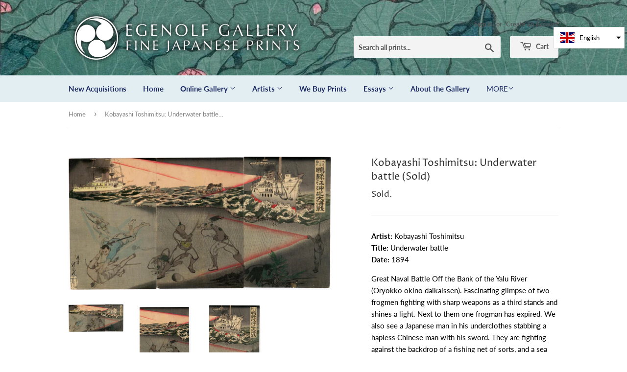

--- FILE ---
content_type: text/html; charset=utf-8
request_url: https://egenolfgallery.com/products/tsm001
body_size: 17382
content:
<!doctype html>
<html class="no-touch no-js">
<head>
  <script>(function(H){H.className=H.className.replace(/\bno-js\b/,'js')})(document.documentElement)</script>
  <!-- Basic page needs ================================================== -->
  <meta charset="utf-8">
  <meta http-equiv="X-UA-Compatible" content="IE=edge,chrome=1">

  
  <link rel="shortcut icon" href="//egenolfgallery.com/cdn/shop/files/circle-logo_32x32.png?v=1614303238" type="image/png" />
  

  <!-- Title and description ================================================== -->
  <title>
  Kobayashi Toshimitsu: Underwater battle (Sold) &ndash; Egenolf Gallery Japanese Prints
  </title>

  
    <meta name="description" content="Artist: Kobayashi Toshimitsu Title: Underwater battle Date: 1894 Great Naval Battle Off the Bank of the Yalu River (Oryokko okino daikaissen). Fascinating glimpse of two frogmen fighting with sharp weapons as a third stands and shines a light. Next to them one frogman has expired. We also see a Japanese man in his unde">
  

  <!-- Product meta ================================================== -->
  <!-- /snippets/social-meta-tags.liquid -->




<meta property="og:site_name" content="Egenolf Gallery Japanese Prints">
<meta property="og:url" content="https://egenolfgallery.com/products/tsm001">
<meta property="og:title" content="Kobayashi Toshimitsu: Underwater battle (Sold)">
<meta property="og:type" content="product">
<meta property="og:description" content="Artist: Kobayashi Toshimitsu Title: Underwater battle Date: 1894 Great Naval Battle Off the Bank of the Yalu River (Oryokko okino daikaissen). Fascinating glimpse of two frogmen fighting with sharp weapons as a third stands and shines a light. Next to them one frogman has expired. We also see a Japanese man in his unde">

  <meta property="og:price:amount" content="495.00">
  <meta property="og:price:currency" content="USD">

<meta property="og:image" content="http://egenolfgallery.com/cdn/shop/products/1715788634_80bf10fe-bcda-48e6-9f40-4fd3fcb0fe2e_1200x1200.jpg?v=1564329413"><meta property="og:image" content="http://egenolfgallery.com/cdn/shop/products/3419973769_4bc6511a-c5ea-4453-bf30-f89e43b70717_1200x1200.jpg?v=1564329413"><meta property="og:image" content="http://egenolfgallery.com/cdn/shop/products/2908681038_0e36df6e-30f6-45d5-ac5d-6bf14a9daa87_1200x1200.jpg?v=1564329413">
<meta property="og:image:secure_url" content="https://egenolfgallery.com/cdn/shop/products/1715788634_80bf10fe-bcda-48e6-9f40-4fd3fcb0fe2e_1200x1200.jpg?v=1564329413"><meta property="og:image:secure_url" content="https://egenolfgallery.com/cdn/shop/products/3419973769_4bc6511a-c5ea-4453-bf30-f89e43b70717_1200x1200.jpg?v=1564329413"><meta property="og:image:secure_url" content="https://egenolfgallery.com/cdn/shop/products/2908681038_0e36df6e-30f6-45d5-ac5d-6bf14a9daa87_1200x1200.jpg?v=1564329413">


<meta name="twitter:card" content="summary_large_image">
<meta name="twitter:title" content="Kobayashi Toshimitsu: Underwater battle (Sold)">
<meta name="twitter:description" content="Artist: Kobayashi Toshimitsu Title: Underwater battle Date: 1894 Great Naval Battle Off the Bank of the Yalu River (Oryokko okino daikaissen). Fascinating glimpse of two frogmen fighting with sharp weapons as a third stands and shines a light. Next to them one frogman has expired. We also see a Japanese man in his unde">


  <!-- Helpers ================================================== -->
  <link rel="canonical" href="https://egenolfgallery.com/products/tsm001">
  <meta name="viewport" content="width=device-width,initial-scale=1">

  <!-- CSS ================================================== -->
  <link href="//egenolfgallery.com/cdn/shop/t/2/assets/theme.scss.css?v=170272395591147064221768904782" rel="stylesheet" type="text/css" media="all" />
  
  <link rel="stylesheet" href="https://cdnjs.cloudflare.com/ajax/libs/fancybox/3.5.7/jquery.fancybox.min.css">

  <!-- Header hook for plugins ================================================== -->
  <script>window.performance && window.performance.mark && window.performance.mark('shopify.content_for_header.start');</script><meta name="google-site-verification" content="2p_THU93OMv6zFvvuQmSNnIOiQl0JfPEl_zLlPk1KuY">
<meta id="shopify-digital-wallet" name="shopify-digital-wallet" content="/7933886546/digital_wallets/dialog">
<meta name="shopify-checkout-api-token" content="4400828beffe00e841b77b9ccda76d6c">
<meta id="in-context-paypal-metadata" data-shop-id="7933886546" data-venmo-supported="false" data-environment="production" data-locale="en_US" data-paypal-v4="true" data-currency="USD">
<link rel="alternate" hreflang="x-default" href="https://egenolfgallery.com/products/tsm001">
<link rel="alternate" hreflang="en" href="https://egenolfgallery.com/products/tsm001">
<link rel="alternate" hreflang="ja" href="https://egenolfgallery.com/ja/products/tsm001">
<link rel="alternate" type="application/json+oembed" href="https://egenolfgallery.com/products/tsm001.oembed">
<script async="async" src="/checkouts/internal/preloads.js?locale=en-US"></script>
<link rel="preconnect" href="https://shop.app" crossorigin="anonymous">
<script async="async" src="https://shop.app/checkouts/internal/preloads.js?locale=en-US&shop_id=7933886546" crossorigin="anonymous"></script>
<script id="apple-pay-shop-capabilities" type="application/json">{"shopId":7933886546,"countryCode":"US","currencyCode":"USD","merchantCapabilities":["supports3DS"],"merchantId":"gid:\/\/shopify\/Shop\/7933886546","merchantName":"Egenolf Gallery Japanese Prints","requiredBillingContactFields":["postalAddress","email","phone"],"requiredShippingContactFields":["postalAddress","email","phone"],"shippingType":"shipping","supportedNetworks":["visa","masterCard","amex","discover","elo","jcb"],"total":{"type":"pending","label":"Egenolf Gallery Japanese Prints","amount":"1.00"},"shopifyPaymentsEnabled":true,"supportsSubscriptions":true}</script>
<script id="shopify-features" type="application/json">{"accessToken":"4400828beffe00e841b77b9ccda76d6c","betas":["rich-media-storefront-analytics"],"domain":"egenolfgallery.com","predictiveSearch":true,"shopId":7933886546,"locale":"en"}</script>
<script>var Shopify = Shopify || {};
Shopify.shop = "egenolf-gallery-japanese-prints.myshopify.com";
Shopify.locale = "en";
Shopify.currency = {"active":"USD","rate":"1.0"};
Shopify.country = "US";
Shopify.theme = {"name":"Supply","id":74539991122,"schema_name":"Supply","schema_version":"8.2.3","theme_store_id":679,"role":"main"};
Shopify.theme.handle = "null";
Shopify.theme.style = {"id":null,"handle":null};
Shopify.cdnHost = "egenolfgallery.com/cdn";
Shopify.routes = Shopify.routes || {};
Shopify.routes.root = "/";</script>
<script type="module">!function(o){(o.Shopify=o.Shopify||{}).modules=!0}(window);</script>
<script>!function(o){function n(){var o=[];function n(){o.push(Array.prototype.slice.apply(arguments))}return n.q=o,n}var t=o.Shopify=o.Shopify||{};t.loadFeatures=n(),t.autoloadFeatures=n()}(window);</script>
<script>
  window.ShopifyPay = window.ShopifyPay || {};
  window.ShopifyPay.apiHost = "shop.app\/pay";
  window.ShopifyPay.redirectState = null;
</script>
<script id="shop-js-analytics" type="application/json">{"pageType":"product"}</script>
<script defer="defer" async type="module" src="//egenolfgallery.com/cdn/shopifycloud/shop-js/modules/v2/client.init-shop-cart-sync_BT-GjEfc.en.esm.js"></script>
<script defer="defer" async type="module" src="//egenolfgallery.com/cdn/shopifycloud/shop-js/modules/v2/chunk.common_D58fp_Oc.esm.js"></script>
<script defer="defer" async type="module" src="//egenolfgallery.com/cdn/shopifycloud/shop-js/modules/v2/chunk.modal_xMitdFEc.esm.js"></script>
<script type="module">
  await import("//egenolfgallery.com/cdn/shopifycloud/shop-js/modules/v2/client.init-shop-cart-sync_BT-GjEfc.en.esm.js");
await import("//egenolfgallery.com/cdn/shopifycloud/shop-js/modules/v2/chunk.common_D58fp_Oc.esm.js");
await import("//egenolfgallery.com/cdn/shopifycloud/shop-js/modules/v2/chunk.modal_xMitdFEc.esm.js");

  window.Shopify.SignInWithShop?.initShopCartSync?.({"fedCMEnabled":true,"windoidEnabled":true});

</script>
<script>
  window.Shopify = window.Shopify || {};
  if (!window.Shopify.featureAssets) window.Shopify.featureAssets = {};
  window.Shopify.featureAssets['shop-js'] = {"shop-cart-sync":["modules/v2/client.shop-cart-sync_DZOKe7Ll.en.esm.js","modules/v2/chunk.common_D58fp_Oc.esm.js","modules/v2/chunk.modal_xMitdFEc.esm.js"],"init-fed-cm":["modules/v2/client.init-fed-cm_B6oLuCjv.en.esm.js","modules/v2/chunk.common_D58fp_Oc.esm.js","modules/v2/chunk.modal_xMitdFEc.esm.js"],"shop-cash-offers":["modules/v2/client.shop-cash-offers_D2sdYoxE.en.esm.js","modules/v2/chunk.common_D58fp_Oc.esm.js","modules/v2/chunk.modal_xMitdFEc.esm.js"],"shop-login-button":["modules/v2/client.shop-login-button_QeVjl5Y3.en.esm.js","modules/v2/chunk.common_D58fp_Oc.esm.js","modules/v2/chunk.modal_xMitdFEc.esm.js"],"pay-button":["modules/v2/client.pay-button_DXTOsIq6.en.esm.js","modules/v2/chunk.common_D58fp_Oc.esm.js","modules/v2/chunk.modal_xMitdFEc.esm.js"],"shop-button":["modules/v2/client.shop-button_DQZHx9pm.en.esm.js","modules/v2/chunk.common_D58fp_Oc.esm.js","modules/v2/chunk.modal_xMitdFEc.esm.js"],"avatar":["modules/v2/client.avatar_BTnouDA3.en.esm.js"],"init-windoid":["modules/v2/client.init-windoid_CR1B-cfM.en.esm.js","modules/v2/chunk.common_D58fp_Oc.esm.js","modules/v2/chunk.modal_xMitdFEc.esm.js"],"init-shop-for-new-customer-accounts":["modules/v2/client.init-shop-for-new-customer-accounts_C_vY_xzh.en.esm.js","modules/v2/client.shop-login-button_QeVjl5Y3.en.esm.js","modules/v2/chunk.common_D58fp_Oc.esm.js","modules/v2/chunk.modal_xMitdFEc.esm.js"],"init-shop-email-lookup-coordinator":["modules/v2/client.init-shop-email-lookup-coordinator_BI7n9ZSv.en.esm.js","modules/v2/chunk.common_D58fp_Oc.esm.js","modules/v2/chunk.modal_xMitdFEc.esm.js"],"init-shop-cart-sync":["modules/v2/client.init-shop-cart-sync_BT-GjEfc.en.esm.js","modules/v2/chunk.common_D58fp_Oc.esm.js","modules/v2/chunk.modal_xMitdFEc.esm.js"],"shop-toast-manager":["modules/v2/client.shop-toast-manager_DiYdP3xc.en.esm.js","modules/v2/chunk.common_D58fp_Oc.esm.js","modules/v2/chunk.modal_xMitdFEc.esm.js"],"init-customer-accounts":["modules/v2/client.init-customer-accounts_D9ZNqS-Q.en.esm.js","modules/v2/client.shop-login-button_QeVjl5Y3.en.esm.js","modules/v2/chunk.common_D58fp_Oc.esm.js","modules/v2/chunk.modal_xMitdFEc.esm.js"],"init-customer-accounts-sign-up":["modules/v2/client.init-customer-accounts-sign-up_iGw4briv.en.esm.js","modules/v2/client.shop-login-button_QeVjl5Y3.en.esm.js","modules/v2/chunk.common_D58fp_Oc.esm.js","modules/v2/chunk.modal_xMitdFEc.esm.js"],"shop-follow-button":["modules/v2/client.shop-follow-button_CqMgW2wH.en.esm.js","modules/v2/chunk.common_D58fp_Oc.esm.js","modules/v2/chunk.modal_xMitdFEc.esm.js"],"checkout-modal":["modules/v2/client.checkout-modal_xHeaAweL.en.esm.js","modules/v2/chunk.common_D58fp_Oc.esm.js","modules/v2/chunk.modal_xMitdFEc.esm.js"],"shop-login":["modules/v2/client.shop-login_D91U-Q7h.en.esm.js","modules/v2/chunk.common_D58fp_Oc.esm.js","modules/v2/chunk.modal_xMitdFEc.esm.js"],"lead-capture":["modules/v2/client.lead-capture_BJmE1dJe.en.esm.js","modules/v2/chunk.common_D58fp_Oc.esm.js","modules/v2/chunk.modal_xMitdFEc.esm.js"],"payment-terms":["modules/v2/client.payment-terms_Ci9AEqFq.en.esm.js","modules/v2/chunk.common_D58fp_Oc.esm.js","modules/v2/chunk.modal_xMitdFEc.esm.js"]};
</script>
<script>(function() {
  var isLoaded = false;
  function asyncLoad() {
    if (isLoaded) return;
    isLoaded = true;
    var urls = ["https:\/\/cdn2.recomaticapp.com\/assets\/recomatic2-2-063abcd3484bd44647516b2fbc04d61d093e4d399cd4d8c1c7b1a611231b9a80.js?shop=egenolf-gallery-japanese-prints.myshopify.com"];
    for (var i = 0; i < urls.length; i++) {
      var s = document.createElement('script');
      s.type = 'text/javascript';
      s.async = true;
      s.src = urls[i];
      var x = document.getElementsByTagName('script')[0];
      x.parentNode.insertBefore(s, x);
    }
  };
  if(window.attachEvent) {
    window.attachEvent('onload', asyncLoad);
  } else {
    window.addEventListener('load', asyncLoad, false);
  }
})();</script>
<script id="__st">var __st={"a":7933886546,"offset":-28800,"reqid":"f24a89eb-f043-4a4e-8b1d-c14cdf48a147-1769334865","pageurl":"egenolfgallery.com\/products\/tsm001","u":"77cbe1a88359","p":"product","rtyp":"product","rid":3963574059090};</script>
<script>window.ShopifyPaypalV4VisibilityTracking = true;</script>
<script id="captcha-bootstrap">!function(){'use strict';const t='contact',e='account',n='new_comment',o=[[t,t],['blogs',n],['comments',n],[t,'customer']],c=[[e,'customer_login'],[e,'guest_login'],[e,'recover_customer_password'],[e,'create_customer']],r=t=>t.map((([t,e])=>`form[action*='/${t}']:not([data-nocaptcha='true']) input[name='form_type'][value='${e}']`)).join(','),a=t=>()=>t?[...document.querySelectorAll(t)].map((t=>t.form)):[];function s(){const t=[...o],e=r(t);return a(e)}const i='password',u='form_key',d=['recaptcha-v3-token','g-recaptcha-response','h-captcha-response',i],f=()=>{try{return window.sessionStorage}catch{return}},m='__shopify_v',_=t=>t.elements[u];function p(t,e,n=!1){try{const o=window.sessionStorage,c=JSON.parse(o.getItem(e)),{data:r}=function(t){const{data:e,action:n}=t;return t[m]||n?{data:e,action:n}:{data:t,action:n}}(c);for(const[e,n]of Object.entries(r))t.elements[e]&&(t.elements[e].value=n);n&&o.removeItem(e)}catch(o){console.error('form repopulation failed',{error:o})}}const l='form_type',E='cptcha';function T(t){t.dataset[E]=!0}const w=window,h=w.document,L='Shopify',v='ce_forms',y='captcha';let A=!1;((t,e)=>{const n=(g='f06e6c50-85a8-45c8-87d0-21a2b65856fe',I='https://cdn.shopify.com/shopifycloud/storefront-forms-hcaptcha/ce_storefront_forms_captcha_hcaptcha.v1.5.2.iife.js',D={infoText:'Protected by hCaptcha',privacyText:'Privacy',termsText:'Terms'},(t,e,n)=>{const o=w[L][v],c=o.bindForm;if(c)return c(t,g,e,D).then(n);var r;o.q.push([[t,g,e,D],n]),r=I,A||(h.body.append(Object.assign(h.createElement('script'),{id:'captcha-provider',async:!0,src:r})),A=!0)});var g,I,D;w[L]=w[L]||{},w[L][v]=w[L][v]||{},w[L][v].q=[],w[L][y]=w[L][y]||{},w[L][y].protect=function(t,e){n(t,void 0,e),T(t)},Object.freeze(w[L][y]),function(t,e,n,w,h,L){const[v,y,A,g]=function(t,e,n){const i=e?o:[],u=t?c:[],d=[...i,...u],f=r(d),m=r(i),_=r(d.filter((([t,e])=>n.includes(e))));return[a(f),a(m),a(_),s()]}(w,h,L),I=t=>{const e=t.target;return e instanceof HTMLFormElement?e:e&&e.form},D=t=>v().includes(t);t.addEventListener('submit',(t=>{const e=I(t);if(!e)return;const n=D(e)&&!e.dataset.hcaptchaBound&&!e.dataset.recaptchaBound,o=_(e),c=g().includes(e)&&(!o||!o.value);(n||c)&&t.preventDefault(),c&&!n&&(function(t){try{if(!f())return;!function(t){const e=f();if(!e)return;const n=_(t);if(!n)return;const o=n.value;o&&e.removeItem(o)}(t);const e=Array.from(Array(32),(()=>Math.random().toString(36)[2])).join('');!function(t,e){_(t)||t.append(Object.assign(document.createElement('input'),{type:'hidden',name:u})),t.elements[u].value=e}(t,e),function(t,e){const n=f();if(!n)return;const o=[...t.querySelectorAll(`input[type='${i}']`)].map((({name:t})=>t)),c=[...d,...o],r={};for(const[a,s]of new FormData(t).entries())c.includes(a)||(r[a]=s);n.setItem(e,JSON.stringify({[m]:1,action:t.action,data:r}))}(t,e)}catch(e){console.error('failed to persist form',e)}}(e),e.submit())}));const S=(t,e)=>{t&&!t.dataset[E]&&(n(t,e.some((e=>e===t))),T(t))};for(const o of['focusin','change'])t.addEventListener(o,(t=>{const e=I(t);D(e)&&S(e,y())}));const B=e.get('form_key'),M=e.get(l),P=B&&M;t.addEventListener('DOMContentLoaded',(()=>{const t=y();if(P)for(const e of t)e.elements[l].value===M&&p(e,B);[...new Set([...A(),...v().filter((t=>'true'===t.dataset.shopifyCaptcha))])].forEach((e=>S(e,t)))}))}(h,new URLSearchParams(w.location.search),n,t,e,['guest_login'])})(!0,!0)}();</script>
<script integrity="sha256-4kQ18oKyAcykRKYeNunJcIwy7WH5gtpwJnB7kiuLZ1E=" data-source-attribution="shopify.loadfeatures" defer="defer" src="//egenolfgallery.com/cdn/shopifycloud/storefront/assets/storefront/load_feature-a0a9edcb.js" crossorigin="anonymous"></script>
<script crossorigin="anonymous" defer="defer" src="//egenolfgallery.com/cdn/shopifycloud/storefront/assets/shopify_pay/storefront-65b4c6d7.js?v=20250812"></script>
<script data-source-attribution="shopify.dynamic_checkout.dynamic.init">var Shopify=Shopify||{};Shopify.PaymentButton=Shopify.PaymentButton||{isStorefrontPortableWallets:!0,init:function(){window.Shopify.PaymentButton.init=function(){};var t=document.createElement("script");t.src="https://egenolfgallery.com/cdn/shopifycloud/portable-wallets/latest/portable-wallets.en.js",t.type="module",document.head.appendChild(t)}};
</script>
<script data-source-attribution="shopify.dynamic_checkout.buyer_consent">
  function portableWalletsHideBuyerConsent(e){var t=document.getElementById("shopify-buyer-consent"),n=document.getElementById("shopify-subscription-policy-button");t&&n&&(t.classList.add("hidden"),t.setAttribute("aria-hidden","true"),n.removeEventListener("click",e))}function portableWalletsShowBuyerConsent(e){var t=document.getElementById("shopify-buyer-consent"),n=document.getElementById("shopify-subscription-policy-button");t&&n&&(t.classList.remove("hidden"),t.removeAttribute("aria-hidden"),n.addEventListener("click",e))}window.Shopify?.PaymentButton&&(window.Shopify.PaymentButton.hideBuyerConsent=portableWalletsHideBuyerConsent,window.Shopify.PaymentButton.showBuyerConsent=portableWalletsShowBuyerConsent);
</script>
<script data-source-attribution="shopify.dynamic_checkout.cart.bootstrap">document.addEventListener("DOMContentLoaded",(function(){function t(){return document.querySelector("shopify-accelerated-checkout-cart, shopify-accelerated-checkout")}if(t())Shopify.PaymentButton.init();else{new MutationObserver((function(e,n){t()&&(Shopify.PaymentButton.init(),n.disconnect())})).observe(document.body,{childList:!0,subtree:!0})}}));
</script>
<link id="shopify-accelerated-checkout-styles" rel="stylesheet" media="screen" href="https://egenolfgallery.com/cdn/shopifycloud/portable-wallets/latest/accelerated-checkout-backwards-compat.css" crossorigin="anonymous">
<style id="shopify-accelerated-checkout-cart">
        #shopify-buyer-consent {
  margin-top: 1em;
  display: inline-block;
  width: 100%;
}

#shopify-buyer-consent.hidden {
  display: none;
}

#shopify-subscription-policy-button {
  background: none;
  border: none;
  padding: 0;
  text-decoration: underline;
  font-size: inherit;
  cursor: pointer;
}

#shopify-subscription-policy-button::before {
  box-shadow: none;
}

      </style>

<script>window.performance && window.performance.mark && window.performance.mark('shopify.content_for_header.end');</script> 
 <script src="//egenolfgallery.com/cdn/shop/t/2/assets/servicify-asset.js?v=9391740801321792721671232653" type="text/javascript"></script>

  
  

  <script src="//egenolfgallery.com/cdn/shop/t/2/assets/jquery-2.2.3.min.js?v=58211863146907186831564262625" type="text/javascript"></script>

  <script src="//egenolfgallery.com/cdn/shop/t/2/assets/lazysizes.min.js?v=8147953233334221341564262625" async="async"></script>
  <script src="//egenolfgallery.com/cdn/shop/t/2/assets/vendor.js?v=106177282645720727331564262626" defer="defer"></script>
  <script src="https://cdnjs.cloudflare.com/ajax/libs/fancybox/3.5.7/jquery.fancybox.min.js" defer="defer"></script>
  <script src="//egenolfgallery.com/cdn/shop/t/2/assets/theme.js?v=120769316271022644601569816102" defer="defer"></script>


<script src="https://cdn.shopify.com/extensions/019bf0fa-e1e0-77cc-8ac3-8a59761efa56/tms-prod-149/assets/tms-translator.min.js" type="text/javascript" defer="defer"></script>
<link href="https://monorail-edge.shopifysvc.com" rel="dns-prefetch">
<script>(function(){if ("sendBeacon" in navigator && "performance" in window) {try {var session_token_from_headers = performance.getEntriesByType('navigation')[0].serverTiming.find(x => x.name == '_s').description;} catch {var session_token_from_headers = undefined;}var session_cookie_matches = document.cookie.match(/_shopify_s=([^;]*)/);var session_token_from_cookie = session_cookie_matches && session_cookie_matches.length === 2 ? session_cookie_matches[1] : "";var session_token = session_token_from_headers || session_token_from_cookie || "";function handle_abandonment_event(e) {var entries = performance.getEntries().filter(function(entry) {return /monorail-edge.shopifysvc.com/.test(entry.name);});if (!window.abandonment_tracked && entries.length === 0) {window.abandonment_tracked = true;var currentMs = Date.now();var navigation_start = performance.timing.navigationStart;var payload = {shop_id: 7933886546,url: window.location.href,navigation_start,duration: currentMs - navigation_start,session_token,page_type: "product"};window.navigator.sendBeacon("https://monorail-edge.shopifysvc.com/v1/produce", JSON.stringify({schema_id: "online_store_buyer_site_abandonment/1.1",payload: payload,metadata: {event_created_at_ms: currentMs,event_sent_at_ms: currentMs}}));}}window.addEventListener('pagehide', handle_abandonment_event);}}());</script>
<script id="web-pixels-manager-setup">(function e(e,d,r,n,o){if(void 0===o&&(o={}),!Boolean(null===(a=null===(i=window.Shopify)||void 0===i?void 0:i.analytics)||void 0===a?void 0:a.replayQueue)){var i,a;window.Shopify=window.Shopify||{};var t=window.Shopify;t.analytics=t.analytics||{};var s=t.analytics;s.replayQueue=[],s.publish=function(e,d,r){return s.replayQueue.push([e,d,r]),!0};try{self.performance.mark("wpm:start")}catch(e){}var l=function(){var e={modern:/Edge?\/(1{2}[4-9]|1[2-9]\d|[2-9]\d{2}|\d{4,})\.\d+(\.\d+|)|Firefox\/(1{2}[4-9]|1[2-9]\d|[2-9]\d{2}|\d{4,})\.\d+(\.\d+|)|Chrom(ium|e)\/(9{2}|\d{3,})\.\d+(\.\d+|)|(Maci|X1{2}).+ Version\/(15\.\d+|(1[6-9]|[2-9]\d|\d{3,})\.\d+)([,.]\d+|)( \(\w+\)|)( Mobile\/\w+|) Safari\/|Chrome.+OPR\/(9{2}|\d{3,})\.\d+\.\d+|(CPU[ +]OS|iPhone[ +]OS|CPU[ +]iPhone|CPU IPhone OS|CPU iPad OS)[ +]+(15[._]\d+|(1[6-9]|[2-9]\d|\d{3,})[._]\d+)([._]\d+|)|Android:?[ /-](13[3-9]|1[4-9]\d|[2-9]\d{2}|\d{4,})(\.\d+|)(\.\d+|)|Android.+Firefox\/(13[5-9]|1[4-9]\d|[2-9]\d{2}|\d{4,})\.\d+(\.\d+|)|Android.+Chrom(ium|e)\/(13[3-9]|1[4-9]\d|[2-9]\d{2}|\d{4,})\.\d+(\.\d+|)|SamsungBrowser\/([2-9]\d|\d{3,})\.\d+/,legacy:/Edge?\/(1[6-9]|[2-9]\d|\d{3,})\.\d+(\.\d+|)|Firefox\/(5[4-9]|[6-9]\d|\d{3,})\.\d+(\.\d+|)|Chrom(ium|e)\/(5[1-9]|[6-9]\d|\d{3,})\.\d+(\.\d+|)([\d.]+$|.*Safari\/(?![\d.]+ Edge\/[\d.]+$))|(Maci|X1{2}).+ Version\/(10\.\d+|(1[1-9]|[2-9]\d|\d{3,})\.\d+)([,.]\d+|)( \(\w+\)|)( Mobile\/\w+|) Safari\/|Chrome.+OPR\/(3[89]|[4-9]\d|\d{3,})\.\d+\.\d+|(CPU[ +]OS|iPhone[ +]OS|CPU[ +]iPhone|CPU IPhone OS|CPU iPad OS)[ +]+(10[._]\d+|(1[1-9]|[2-9]\d|\d{3,})[._]\d+)([._]\d+|)|Android:?[ /-](13[3-9]|1[4-9]\d|[2-9]\d{2}|\d{4,})(\.\d+|)(\.\d+|)|Mobile Safari.+OPR\/([89]\d|\d{3,})\.\d+\.\d+|Android.+Firefox\/(13[5-9]|1[4-9]\d|[2-9]\d{2}|\d{4,})\.\d+(\.\d+|)|Android.+Chrom(ium|e)\/(13[3-9]|1[4-9]\d|[2-9]\d{2}|\d{4,})\.\d+(\.\d+|)|Android.+(UC? ?Browser|UCWEB|U3)[ /]?(15\.([5-9]|\d{2,})|(1[6-9]|[2-9]\d|\d{3,})\.\d+)\.\d+|SamsungBrowser\/(5\.\d+|([6-9]|\d{2,})\.\d+)|Android.+MQ{2}Browser\/(14(\.(9|\d{2,})|)|(1[5-9]|[2-9]\d|\d{3,})(\.\d+|))(\.\d+|)|K[Aa][Ii]OS\/(3\.\d+|([4-9]|\d{2,})\.\d+)(\.\d+|)/},d=e.modern,r=e.legacy,n=navigator.userAgent;return n.match(d)?"modern":n.match(r)?"legacy":"unknown"}(),u="modern"===l?"modern":"legacy",c=(null!=n?n:{modern:"",legacy:""})[u],f=function(e){return[e.baseUrl,"/wpm","/b",e.hashVersion,"modern"===e.buildTarget?"m":"l",".js"].join("")}({baseUrl:d,hashVersion:r,buildTarget:u}),m=function(e){var d=e.version,r=e.bundleTarget,n=e.surface,o=e.pageUrl,i=e.monorailEndpoint;return{emit:function(e){var a=e.status,t=e.errorMsg,s=(new Date).getTime(),l=JSON.stringify({metadata:{event_sent_at_ms:s},events:[{schema_id:"web_pixels_manager_load/3.1",payload:{version:d,bundle_target:r,page_url:o,status:a,surface:n,error_msg:t},metadata:{event_created_at_ms:s}}]});if(!i)return console&&console.warn&&console.warn("[Web Pixels Manager] No Monorail endpoint provided, skipping logging."),!1;try{return self.navigator.sendBeacon.bind(self.navigator)(i,l)}catch(e){}var u=new XMLHttpRequest;try{return u.open("POST",i,!0),u.setRequestHeader("Content-Type","text/plain"),u.send(l),!0}catch(e){return console&&console.warn&&console.warn("[Web Pixels Manager] Got an unhandled error while logging to Monorail."),!1}}}}({version:r,bundleTarget:l,surface:e.surface,pageUrl:self.location.href,monorailEndpoint:e.monorailEndpoint});try{o.browserTarget=l,function(e){var d=e.src,r=e.async,n=void 0===r||r,o=e.onload,i=e.onerror,a=e.sri,t=e.scriptDataAttributes,s=void 0===t?{}:t,l=document.createElement("script"),u=document.querySelector("head"),c=document.querySelector("body");if(l.async=n,l.src=d,a&&(l.integrity=a,l.crossOrigin="anonymous"),s)for(var f in s)if(Object.prototype.hasOwnProperty.call(s,f))try{l.dataset[f]=s[f]}catch(e){}if(o&&l.addEventListener("load",o),i&&l.addEventListener("error",i),u)u.appendChild(l);else{if(!c)throw new Error("Did not find a head or body element to append the script");c.appendChild(l)}}({src:f,async:!0,onload:function(){if(!function(){var e,d;return Boolean(null===(d=null===(e=window.Shopify)||void 0===e?void 0:e.analytics)||void 0===d?void 0:d.initialized)}()){var d=window.webPixelsManager.init(e)||void 0;if(d){var r=window.Shopify.analytics;r.replayQueue.forEach((function(e){var r=e[0],n=e[1],o=e[2];d.publishCustomEvent(r,n,o)})),r.replayQueue=[],r.publish=d.publishCustomEvent,r.visitor=d.visitor,r.initialized=!0}}},onerror:function(){return m.emit({status:"failed",errorMsg:"".concat(f," has failed to load")})},sri:function(e){var d=/^sha384-[A-Za-z0-9+/=]+$/;return"string"==typeof e&&d.test(e)}(c)?c:"",scriptDataAttributes:o}),m.emit({status:"loading"})}catch(e){m.emit({status:"failed",errorMsg:(null==e?void 0:e.message)||"Unknown error"})}}})({shopId: 7933886546,storefrontBaseUrl: "https://egenolfgallery.com",extensionsBaseUrl: "https://extensions.shopifycdn.com/cdn/shopifycloud/web-pixels-manager",monorailEndpoint: "https://monorail-edge.shopifysvc.com/unstable/produce_batch",surface: "storefront-renderer",enabledBetaFlags: ["2dca8a86"],webPixelsConfigList: [{"id":"333906002","configuration":"{\"config\":\"{\\\"pixel_id\\\":\\\"AW-651510096\\\",\\\"target_country\\\":\\\"US\\\",\\\"gtag_events\\\":[{\\\"type\\\":\\\"search\\\",\\\"action_label\\\":\\\"AW-651510096\\\/uNRTCOfI_ecBENCC1bYC\\\"},{\\\"type\\\":\\\"begin_checkout\\\",\\\"action_label\\\":\\\"AW-651510096\\\/2BepCOTI_ecBENCC1bYC\\\"},{\\\"type\\\":\\\"view_item\\\",\\\"action_label\\\":[\\\"AW-651510096\\\/D2l9CN7I_ecBENCC1bYC\\\",\\\"MC-JJJMY6ST4Z\\\"]},{\\\"type\\\":\\\"purchase\\\",\\\"action_label\\\":[\\\"AW-651510096\\\/OqQfCNvI_ecBENCC1bYC\\\",\\\"MC-JJJMY6ST4Z\\\"]},{\\\"type\\\":\\\"page_view\\\",\\\"action_label\\\":[\\\"AW-651510096\\\/ZFmLCNjI_ecBENCC1bYC\\\",\\\"MC-JJJMY6ST4Z\\\"]},{\\\"type\\\":\\\"add_payment_info\\\",\\\"action_label\\\":\\\"AW-651510096\\\/0OBYCOrI_ecBENCC1bYC\\\"},{\\\"type\\\":\\\"add_to_cart\\\",\\\"action_label\\\":\\\"AW-651510096\\\/rQwSCOHI_ecBENCC1bYC\\\"}],\\\"enable_monitoring_mode\\\":false}\"}","eventPayloadVersion":"v1","runtimeContext":"OPEN","scriptVersion":"b2a88bafab3e21179ed38636efcd8a93","type":"APP","apiClientId":1780363,"privacyPurposes":[],"dataSharingAdjustments":{"protectedCustomerApprovalScopes":["read_customer_address","read_customer_email","read_customer_name","read_customer_personal_data","read_customer_phone"]}},{"id":"shopify-app-pixel","configuration":"{}","eventPayloadVersion":"v1","runtimeContext":"STRICT","scriptVersion":"0450","apiClientId":"shopify-pixel","type":"APP","privacyPurposes":["ANALYTICS","MARKETING"]},{"id":"shopify-custom-pixel","eventPayloadVersion":"v1","runtimeContext":"LAX","scriptVersion":"0450","apiClientId":"shopify-pixel","type":"CUSTOM","privacyPurposes":["ANALYTICS","MARKETING"]}],isMerchantRequest: false,initData: {"shop":{"name":"Egenolf Gallery Japanese Prints","paymentSettings":{"currencyCode":"USD"},"myshopifyDomain":"egenolf-gallery-japanese-prints.myshopify.com","countryCode":"US","storefrontUrl":"https:\/\/egenolfgallery.com"},"customer":null,"cart":null,"checkout":null,"productVariants":[{"price":{"amount":495.0,"currencyCode":"USD"},"product":{"title":"Kobayashi Toshimitsu: Underwater battle (Sold)","vendor":"Kobayashi Toshimitsu","id":"3963574059090","untranslatedTitle":"Kobayashi Toshimitsu: Underwater battle (Sold)","url":"\/products\/tsm001","type":"Print"},"id":"29584553607250","image":{"src":"\/\/egenolfgallery.com\/cdn\/shop\/products\/1715788634_80bf10fe-bcda-48e6-9f40-4fd3fcb0fe2e.jpg?v=1564329413"},"sku":"TSM001","title":"Default Title","untranslatedTitle":"Default Title"}],"purchasingCompany":null},},"https://egenolfgallery.com/cdn","fcfee988w5aeb613cpc8e4bc33m6693e112",{"modern":"","legacy":""},{"shopId":"7933886546","storefrontBaseUrl":"https:\/\/egenolfgallery.com","extensionBaseUrl":"https:\/\/extensions.shopifycdn.com\/cdn\/shopifycloud\/web-pixels-manager","surface":"storefront-renderer","enabledBetaFlags":"[\"2dca8a86\"]","isMerchantRequest":"false","hashVersion":"fcfee988w5aeb613cpc8e4bc33m6693e112","publish":"custom","events":"[[\"page_viewed\",{}],[\"product_viewed\",{\"productVariant\":{\"price\":{\"amount\":495.0,\"currencyCode\":\"USD\"},\"product\":{\"title\":\"Kobayashi Toshimitsu: Underwater battle (Sold)\",\"vendor\":\"Kobayashi Toshimitsu\",\"id\":\"3963574059090\",\"untranslatedTitle\":\"Kobayashi Toshimitsu: Underwater battle (Sold)\",\"url\":\"\/products\/tsm001\",\"type\":\"Print\"},\"id\":\"29584553607250\",\"image\":{\"src\":\"\/\/egenolfgallery.com\/cdn\/shop\/products\/1715788634_80bf10fe-bcda-48e6-9f40-4fd3fcb0fe2e.jpg?v=1564329413\"},\"sku\":\"TSM001\",\"title\":\"Default Title\",\"untranslatedTitle\":\"Default Title\"}}]]"});</script><script>
  window.ShopifyAnalytics = window.ShopifyAnalytics || {};
  window.ShopifyAnalytics.meta = window.ShopifyAnalytics.meta || {};
  window.ShopifyAnalytics.meta.currency = 'USD';
  var meta = {"product":{"id":3963574059090,"gid":"gid:\/\/shopify\/Product\/3963574059090","vendor":"Kobayashi Toshimitsu","type":"Print","handle":"tsm001","variants":[{"id":29584553607250,"price":49500,"name":"Kobayashi Toshimitsu: Underwater battle (Sold)","public_title":null,"sku":"TSM001"}],"remote":false},"page":{"pageType":"product","resourceType":"product","resourceId":3963574059090,"requestId":"f24a89eb-f043-4a4e-8b1d-c14cdf48a147-1769334865"}};
  for (var attr in meta) {
    window.ShopifyAnalytics.meta[attr] = meta[attr];
  }
</script>
<script class="analytics">
  (function () {
    var customDocumentWrite = function(content) {
      var jquery = null;

      if (window.jQuery) {
        jquery = window.jQuery;
      } else if (window.Checkout && window.Checkout.$) {
        jquery = window.Checkout.$;
      }

      if (jquery) {
        jquery('body').append(content);
      }
    };

    var hasLoggedConversion = function(token) {
      if (token) {
        return document.cookie.indexOf('loggedConversion=' + token) !== -1;
      }
      return false;
    }

    var setCookieIfConversion = function(token) {
      if (token) {
        var twoMonthsFromNow = new Date(Date.now());
        twoMonthsFromNow.setMonth(twoMonthsFromNow.getMonth() + 2);

        document.cookie = 'loggedConversion=' + token + '; expires=' + twoMonthsFromNow;
      }
    }

    var trekkie = window.ShopifyAnalytics.lib = window.trekkie = window.trekkie || [];
    if (trekkie.integrations) {
      return;
    }
    trekkie.methods = [
      'identify',
      'page',
      'ready',
      'track',
      'trackForm',
      'trackLink'
    ];
    trekkie.factory = function(method) {
      return function() {
        var args = Array.prototype.slice.call(arguments);
        args.unshift(method);
        trekkie.push(args);
        return trekkie;
      };
    };
    for (var i = 0; i < trekkie.methods.length; i++) {
      var key = trekkie.methods[i];
      trekkie[key] = trekkie.factory(key);
    }
    trekkie.load = function(config) {
      trekkie.config = config || {};
      trekkie.config.initialDocumentCookie = document.cookie;
      var first = document.getElementsByTagName('script')[0];
      var script = document.createElement('script');
      script.type = 'text/javascript';
      script.onerror = function(e) {
        var scriptFallback = document.createElement('script');
        scriptFallback.type = 'text/javascript';
        scriptFallback.onerror = function(error) {
                var Monorail = {
      produce: function produce(monorailDomain, schemaId, payload) {
        var currentMs = new Date().getTime();
        var event = {
          schema_id: schemaId,
          payload: payload,
          metadata: {
            event_created_at_ms: currentMs,
            event_sent_at_ms: currentMs
          }
        };
        return Monorail.sendRequest("https://" + monorailDomain + "/v1/produce", JSON.stringify(event));
      },
      sendRequest: function sendRequest(endpointUrl, payload) {
        // Try the sendBeacon API
        if (window && window.navigator && typeof window.navigator.sendBeacon === 'function' && typeof window.Blob === 'function' && !Monorail.isIos12()) {
          var blobData = new window.Blob([payload], {
            type: 'text/plain'
          });

          if (window.navigator.sendBeacon(endpointUrl, blobData)) {
            return true;
          } // sendBeacon was not successful

        } // XHR beacon

        var xhr = new XMLHttpRequest();

        try {
          xhr.open('POST', endpointUrl);
          xhr.setRequestHeader('Content-Type', 'text/plain');
          xhr.send(payload);
        } catch (e) {
          console.log(e);
        }

        return false;
      },
      isIos12: function isIos12() {
        return window.navigator.userAgent.lastIndexOf('iPhone; CPU iPhone OS 12_') !== -1 || window.navigator.userAgent.lastIndexOf('iPad; CPU OS 12_') !== -1;
      }
    };
    Monorail.produce('monorail-edge.shopifysvc.com',
      'trekkie_storefront_load_errors/1.1',
      {shop_id: 7933886546,
      theme_id: 74539991122,
      app_name: "storefront",
      context_url: window.location.href,
      source_url: "//egenolfgallery.com/cdn/s/trekkie.storefront.8d95595f799fbf7e1d32231b9a28fd43b70c67d3.min.js"});

        };
        scriptFallback.async = true;
        scriptFallback.src = '//egenolfgallery.com/cdn/s/trekkie.storefront.8d95595f799fbf7e1d32231b9a28fd43b70c67d3.min.js';
        first.parentNode.insertBefore(scriptFallback, first);
      };
      script.async = true;
      script.src = '//egenolfgallery.com/cdn/s/trekkie.storefront.8d95595f799fbf7e1d32231b9a28fd43b70c67d3.min.js';
      first.parentNode.insertBefore(script, first);
    };
    trekkie.load(
      {"Trekkie":{"appName":"storefront","development":false,"defaultAttributes":{"shopId":7933886546,"isMerchantRequest":null,"themeId":74539991122,"themeCityHash":"1045227371209367463","contentLanguage":"en","currency":"USD","eventMetadataId":"9df4fceb-6e63-4a33-896c-b3c18e7df749"},"isServerSideCookieWritingEnabled":true,"monorailRegion":"shop_domain","enabledBetaFlags":["65f19447"]},"Session Attribution":{},"S2S":{"facebookCapiEnabled":false,"source":"trekkie-storefront-renderer","apiClientId":580111}}
    );

    var loaded = false;
    trekkie.ready(function() {
      if (loaded) return;
      loaded = true;

      window.ShopifyAnalytics.lib = window.trekkie;

      var originalDocumentWrite = document.write;
      document.write = customDocumentWrite;
      try { window.ShopifyAnalytics.merchantGoogleAnalytics.call(this); } catch(error) {};
      document.write = originalDocumentWrite;

      window.ShopifyAnalytics.lib.page(null,{"pageType":"product","resourceType":"product","resourceId":3963574059090,"requestId":"f24a89eb-f043-4a4e-8b1d-c14cdf48a147-1769334865","shopifyEmitted":true});

      var match = window.location.pathname.match(/checkouts\/(.+)\/(thank_you|post_purchase)/)
      var token = match? match[1]: undefined;
      if (!hasLoggedConversion(token)) {
        setCookieIfConversion(token);
        window.ShopifyAnalytics.lib.track("Viewed Product",{"currency":"USD","variantId":29584553607250,"productId":3963574059090,"productGid":"gid:\/\/shopify\/Product\/3963574059090","name":"Kobayashi Toshimitsu: Underwater battle (Sold)","price":"495.00","sku":"TSM001","brand":"Kobayashi Toshimitsu","variant":null,"category":"Print","nonInteraction":true,"remote":false},undefined,undefined,{"shopifyEmitted":true});
      window.ShopifyAnalytics.lib.track("monorail:\/\/trekkie_storefront_viewed_product\/1.1",{"currency":"USD","variantId":29584553607250,"productId":3963574059090,"productGid":"gid:\/\/shopify\/Product\/3963574059090","name":"Kobayashi Toshimitsu: Underwater battle (Sold)","price":"495.00","sku":"TSM001","brand":"Kobayashi Toshimitsu","variant":null,"category":"Print","nonInteraction":true,"remote":false,"referer":"https:\/\/egenolfgallery.com\/products\/tsm001"});
      }
    });


        var eventsListenerScript = document.createElement('script');
        eventsListenerScript.async = true;
        eventsListenerScript.src = "//egenolfgallery.com/cdn/shopifycloud/storefront/assets/shop_events_listener-3da45d37.js";
        document.getElementsByTagName('head')[0].appendChild(eventsListenerScript);

})();</script>
<script
  defer
  src="https://egenolfgallery.com/cdn/shopifycloud/perf-kit/shopify-perf-kit-3.0.4.min.js"
  data-application="storefront-renderer"
  data-shop-id="7933886546"
  data-render-region="gcp-us-east1"
  data-page-type="product"
  data-theme-instance-id="74539991122"
  data-theme-name="Supply"
  data-theme-version="8.2.3"
  data-monorail-region="shop_domain"
  data-resource-timing-sampling-rate="10"
  data-shs="true"
  data-shs-beacon="true"
  data-shs-export-with-fetch="true"
  data-shs-logs-sample-rate="1"
  data-shs-beacon-endpoint="https://egenolfgallery.com/api/collect"
></script>
</head>

<body id="kobayashi-toshimitsu-underwater-battle-sold" class="template-product" >

  <div id="shopify-section-header" class="shopify-section header-section"><header class="site-header" role="banner" data-section-id="header" data-section-type="header-section">
  <div class="wrapper">

    <div class="grid--full">
      <div class="grid-item large--one-half">
        
          <div class="h1 header-logo" itemscope itemtype="http://schema.org/Organization">
        
          
          

          <a href="/" itemprop="url">
            <div class="lazyload__image-wrapper no-js header-logo__image" style="max-width:500px;">
              <div style="padding-top:24.8%;">
                <img class="lazyload js"
                  data-src="//egenolfgallery.com/cdn/shop/files/modified-logo3_{width}x.png?v=1614309042"
                  data-widths="[180, 360, 540, 720, 900, 1080, 1296, 1512, 1728, 2048]"
                  data-aspectratio="4.032258064516129"
                  data-sizes="auto"
                  alt="Egenolf Gallery Japanese Prints"
                  style="width:500px;">
              </div>
            </div>
            <noscript>
              
              <img src="//egenolfgallery.com/cdn/shop/files/modified-logo3_500x.png?v=1614309042"
                srcset="//egenolfgallery.com/cdn/shop/files/modified-logo3_500x.png?v=1614309042 1x, //egenolfgallery.com/cdn/shop/files/modified-logo3_500x@2x.png?v=1614309042 2x"
                alt="Egenolf Gallery Japanese Prints"
                itemprop="logo"
                style="max-width:500px;">
            </noscript>
          </a>
          
        
          </div>
        
      </div>

      <div class="grid-item large--one-half text-center large--text-right">
        
          <div class="site-header--text-links">
            

            
              <span class="site-header--meta-links medium-down--hide">
                
                  <a href="/account/login" id="customer_login_link">Sign in</a>
                  <span class="site-header--spacer">or</span>
                  <a href="/account/register" id="customer_register_link">Create an Account</a>
                
              </span>
            
          </div>

          <br class="medium-down--hide">
        

        <form action="/search" method="get" class="search-bar" role="search">
  <input type="hidden" name="type" value="product">

  <input type="search" name="q" value="" placeholder="Search all prints..." aria-label="Search all prints...">
  <button type="submit" class="search-bar--submit icon-fallback-text">
    <span class="icon icon-search" aria-hidden="true"></span>
    <span class="fallback-text">Search</span>
  </button>
</form>


        <a href="/cart" class="header-cart-btn cart-toggle">
          <span class="icon icon-cart"></span>
          Cart <span class="cart-count cart-badge--desktop hidden-count">0</span>
        </a>
      </div>
    </div>

  </div>
</header>

<div id="mobileNavBar">
  <div class="display-table-cell">
    <button class="menu-toggle mobileNavBar-link" aria-controls="navBar" aria-expanded="false"><span class="icon icon-hamburger" aria-hidden="true"></span>Menu</button>
  </div>
  <div class="display-table-cell">
    <a href="/cart" class="cart-toggle mobileNavBar-link">
      <span class="icon icon-cart"></span>
      Cart <span class="cart-count hidden-count">0</span>
    </a>
  </div>
</div>

<nav class="nav-bar" id="navBar" role="navigation">
  <div class="wrapper">
    <form action="/search" method="get" class="search-bar" role="search">
  <input type="hidden" name="type" value="product">

  <input type="search" name="q" value="" placeholder="Search all prints..." aria-label="Search all prints...">
  <button type="submit" class="search-bar--submit icon-fallback-text">
    <span class="icon icon-search" aria-hidden="true"></span>
    <span class="fallback-text">Search</span>
  </button>
</form>

    <ul class="mobile-nav" id="MobileNav">
  
  <li class="large--hide">
    <a href="/">Home</a>
  </li>
  
  
    
      <li>
        <a
          href="/collections/latest-acquisitions"
          class="mobile-nav--link"
          data-meganav-type="child"
          >
            New Acquisitions
        </a>
      </li>
    
  
    
      <li>
        <a
          href="/"
          class="mobile-nav--link"
          data-meganav-type="child"
          >
            Home
        </a>
      </li>
    
  
    
      
      <li
        class="mobile-nav--has-dropdown "
        aria-haspopup="true">
        <a
          href="/pages/online-gallery"
          class="mobile-nav--link"
          data-meganav-type="parent"
          >
            Online Gallery
        </a>
        <button class="icon icon-arrow-down mobile-nav--button"
          aria-expanded="false"
          aria-label="Online Gallery Menu">
        </button>
        <ul
          id="MenuParent-3"
          class="mobile-nav--dropdown "
          data-meganav-dropdown>
          
            
              <li>
                <a
                  href="/collections/under-1000"
                  class="mobile-nav--link"
                  data-meganav-type="child"
                  >
                    Under $1000
                </a>
              </li>
            
          
            
              <li>
                <a
                  href="/collections/actors-kabuki"
                  class="mobile-nav--link"
                  data-meganav-type="child"
                  >
                    Actors / Kabuki
                </a>
              </li>
            
          
            
              <li>
                <a
                  href="/collections/drawings"
                  class="mobile-nav--link"
                  data-meganav-type="child"
                  >
                    Drawings
                </a>
              </li>
            
          
            
              <li>
                <a
                  href="/collections/ghost-yokai"
                  class="mobile-nav--link"
                  data-meganav-type="child"
                  >
                    Ghost/Yokai
                </a>
              </li>
            
          
            
              <li>
                <a
                  href="/collections/landscapes-19th-c"
                  class="mobile-nav--link"
                  data-meganav-type="child"
                  >
                    Landscapes (19th C.)
                </a>
              </li>
            
          
            
              <li>
                <a
                  href="/collections/landscapes-20th-c"
                  class="mobile-nav--link"
                  data-meganav-type="child"
                  >
                    Landscapes (20th C.)
                </a>
              </li>
            
          
            
              <li>
                <a
                  href="/collections/meiji"
                  class="mobile-nav--link"
                  data-meganav-type="child"
                  >
                    Meiji
                </a>
              </li>
            
          
            
              <li>
                <a
                  href="/collections/shin-hanga"
                  class="mobile-nav--link"
                  data-meganav-type="child"
                  >
                    Shin Hanga
                </a>
              </li>
            
          
            
              <li>
                <a
                  href="/collections/shunga"
                  class="mobile-nav--link"
                  data-meganav-type="child"
                  >
                    Shunga
                </a>
              </li>
            
          
            
              <li>
                <a
                  href="/collections/sosaku-hanga"
                  class="mobile-nav--link"
                  data-meganav-type="child"
                  >
                    Sosaku Hanga
                </a>
              </li>
            
          
            
              <li>
                <a
                  href="/collections/tattoos"
                  class="mobile-nav--link"
                  data-meganav-type="child"
                  >
                    Tattoos
                </a>
              </li>
            
          
            
              <li>
                <a
                  href="/collections/ukiyo-e"
                  class="mobile-nav--link"
                  data-meganav-type="child"
                  >
                    Ukiyo-e
                </a>
              </li>
            
          
            
              <li>
                <a
                  href="/collections/warriors"
                  class="mobile-nav--link"
                  data-meganav-type="child"
                  >
                    Warriors
                </a>
              </li>
            
          
            
              <li>
                <a
                  href="/collections/sold-archive"
                  class="mobile-nav--link"
                  data-meganav-type="child"
                  >
                    Sold Archive
                </a>
              </li>
            
          
        </ul>
      </li>
    
  
    
      
      <li
        class="mobile-nav--has-dropdown "
        aria-haspopup="true">
        <a
          href="/pages/artists"
          class="mobile-nav--link"
          data-meganav-type="parent"
          >
            Artists
        </a>
        <button class="icon icon-arrow-down mobile-nav--button"
          aria-expanded="false"
          aria-label="Artists Menu">
        </button>
        <ul
          id="MenuParent-4"
          class="mobile-nav--dropdown "
          data-meganav-dropdown>
          
            
              <li>
                <a
                  href="/collections/chikanobu"
                  class="mobile-nav--link"
                  data-meganav-type="child"
                  >
                    Chikanobu
                </a>
              </li>
            
          
            
              <li>
                <a
                  href="/collections/hasui"
                  class="mobile-nav--link"
                  data-meganav-type="child"
                  >
                    Hasui
                </a>
              </li>
            
          
            
              <li>
                <a
                  href="/collections/hiroshige"
                  class="mobile-nav--link"
                  data-meganav-type="child"
                  >
                    Hiroshige
                </a>
              </li>
            
          
            
              <li>
                <a
                  href="/collections/hoshi-joichi"
                  class="mobile-nav--link"
                  data-meganav-type="child"
                  >
                    Hoshi Jōichi
                </a>
              </li>
            
          
            
              <li>
                <a
                  href="/collections/kiyochika"
                  class="mobile-nav--link"
                  data-meganav-type="child"
                  >
                    Kiyochika
                </a>
              </li>
            
          
            
              <li>
                <a
                  href="/collections/kunichika"
                  class="mobile-nav--link"
                  data-meganav-type="child"
                  >
                    Kunichika
                </a>
              </li>
            
          
            
              <li>
                <a
                  href="/collections/kunisada"
                  class="mobile-nav--link"
                  data-meganav-type="child"
                  >
                    Kunisada
                </a>
              </li>
            
          
            
              <li>
                <a
                  href="/collections/kuniyoshi"
                  class="mobile-nav--link"
                  data-meganav-type="child"
                  >
                    Kuniyoshi
                </a>
              </li>
            
          
            
              <li>
                <a
                  href="/collections/kyosai"
                  class="mobile-nav--link"
                  data-meganav-type="child"
                  >
                    Kyōsai
                </a>
              </li>
            
          
            
              <li>
                <a
                  href="/collections/koson"
                  class="mobile-nav--link"
                  data-meganav-type="child"
                  >
                    Kōson
                </a>
              </li>
            
          
            
              <li>
                <a
                  href="/collections/obata"
                  class="mobile-nav--link"
                  data-meganav-type="child"
                  >
                    Obata
                </a>
              </li>
            
          
            
              <li>
                <a
                  href="/collections/saito-kiyoshi"
                  class="mobile-nav--link"
                  data-meganav-type="child"
                  >
                    Saitō Kiyoshi
                </a>
              </li>
            
          
            
              <li>
                <a
                  href="/collections/yoshida"
                  class="mobile-nav--link"
                  data-meganav-type="child"
                  >
                    Yoshida
                </a>
              </li>
            
          
            
              <li>
                <a
                  href="/collections/yoshitoshi"
                  class="mobile-nav--link"
                  data-meganav-type="child"
                  >
                    Yoshitoshi
                </a>
              </li>
            
          
        </ul>
      </li>
    
  
    
      <li>
        <a
          href="/pages/we-buy-prints"
          class="mobile-nav--link"
          data-meganav-type="child"
          >
            We Buy Prints
        </a>
      </li>
    
  
    
      
      <li
        class="mobile-nav--has-dropdown "
        aria-haspopup="true">
        <a
          href="/pages/essays"
          class="mobile-nav--link"
          data-meganav-type="parent"
          >
            Essays
        </a>
        <button class="icon icon-arrow-down mobile-nav--button"
          aria-expanded="false"
          aria-label="Essays Menu">
        </button>
        <ul
          id="MenuParent-6"
          class="mobile-nav--dropdown "
          data-meganav-dropdown>
          
            
              <li>
                <a
                  href="/pages/watanabe-round-seals"
                  class="mobile-nav--link"
                  data-meganav-type="child"
                  >
                    About the Watanabe Round Seal
                </a>
              </li>
            
          
            
              <li>
                <a
                  href="/pages/beware-of-hasui-doi-sadaichi-recent-reproductions"
                  class="mobile-nav--link"
                  data-meganav-type="child"
                  >
                    Beware of Hasui Reproductions Sealed Doi Sadaichi!
                </a>
              </li>
            
          
        </ul>
      </li>
    
  
    
      <li>
        <a
          href="/pages/about-the-gallery"
          class="mobile-nav--link"
          data-meganav-type="child"
          >
            About the Gallery
        </a>
      </li>
    
  
    
      <li>
        <a
          href="/pages/contact-us"
          class="mobile-nav--link"
          data-meganav-type="child"
          >
            Contact Us/ FAQ
        </a>
      </li>
    
  

  
    
      <li class="customer-navlink large--hide"><a href="/account/login" id="customer_login_link">Sign in</a></li>
      <li class="customer-navlink large--hide"><a href="/account/register" id="customer_register_link">Create an Account</a></li>
    
  
</ul>

    <ul class="site-nav" id="AccessibleNav">
  
  <li class="large--hide">
    <a href="/">Home</a>
  </li>
  
  
    
      <li>
        <a
          href="/collections/latest-acquisitions"
          class="site-nav--link"
          data-meganav-type="child"
          >
            New Acquisitions
        </a>
      </li>
    
  
    
      <li>
        <a
          href="/"
          class="site-nav--link"
          data-meganav-type="child"
          >
            Home
        </a>
      </li>
    
  
    
      
      <li 
        class="site-nav--has-dropdown "
        aria-haspopup="true">
        <a
          href="/pages/online-gallery"
          class="site-nav--link"
          data-meganav-type="parent"
          aria-controls="MenuParent-3"
          aria-expanded="false"
          >
            Online Gallery
            <span class="icon icon-arrow-down" aria-hidden="true"></span>
        </a>
        <ul
          id="MenuParent-3"
          class="site-nav--dropdown "
          data-meganav-dropdown>
          
            
              <li>
                <a
                  href="/collections/under-1000"
                  class="site-nav--link"
                  data-meganav-type="child"
                  
                  tabindex="-1">
                    Under $1000
                </a>
              </li>
            
          
            
              <li>
                <a
                  href="/collections/actors-kabuki"
                  class="site-nav--link"
                  data-meganav-type="child"
                  
                  tabindex="-1">
                    Actors / Kabuki
                </a>
              </li>
            
          
            
              <li>
                <a
                  href="/collections/drawings"
                  class="site-nav--link"
                  data-meganav-type="child"
                  
                  tabindex="-1">
                    Drawings
                </a>
              </li>
            
          
            
              <li>
                <a
                  href="/collections/ghost-yokai"
                  class="site-nav--link"
                  data-meganav-type="child"
                  
                  tabindex="-1">
                    Ghost/Yokai
                </a>
              </li>
            
          
            
              <li>
                <a
                  href="/collections/landscapes-19th-c"
                  class="site-nav--link"
                  data-meganav-type="child"
                  
                  tabindex="-1">
                    Landscapes (19th C.)
                </a>
              </li>
            
          
            
              <li>
                <a
                  href="/collections/landscapes-20th-c"
                  class="site-nav--link"
                  data-meganav-type="child"
                  
                  tabindex="-1">
                    Landscapes (20th C.)
                </a>
              </li>
            
          
            
              <li>
                <a
                  href="/collections/meiji"
                  class="site-nav--link"
                  data-meganav-type="child"
                  
                  tabindex="-1">
                    Meiji
                </a>
              </li>
            
          
            
              <li>
                <a
                  href="/collections/shin-hanga"
                  class="site-nav--link"
                  data-meganav-type="child"
                  
                  tabindex="-1">
                    Shin Hanga
                </a>
              </li>
            
          
            
              <li>
                <a
                  href="/collections/shunga"
                  class="site-nav--link"
                  data-meganav-type="child"
                  
                  tabindex="-1">
                    Shunga
                </a>
              </li>
            
          
            
              <li>
                <a
                  href="/collections/sosaku-hanga"
                  class="site-nav--link"
                  data-meganav-type="child"
                  
                  tabindex="-1">
                    Sosaku Hanga
                </a>
              </li>
            
          
            
              <li>
                <a
                  href="/collections/tattoos"
                  class="site-nav--link"
                  data-meganav-type="child"
                  
                  tabindex="-1">
                    Tattoos
                </a>
              </li>
            
          
            
              <li>
                <a
                  href="/collections/ukiyo-e"
                  class="site-nav--link"
                  data-meganav-type="child"
                  
                  tabindex="-1">
                    Ukiyo-e
                </a>
              </li>
            
          
            
              <li>
                <a
                  href="/collections/warriors"
                  class="site-nav--link"
                  data-meganav-type="child"
                  
                  tabindex="-1">
                    Warriors
                </a>
              </li>
            
          
            
              <li>
                <a
                  href="/collections/sold-archive"
                  class="site-nav--link"
                  data-meganav-type="child"
                  
                  tabindex="-1">
                    Sold Archive
                </a>
              </li>
            
          
        </ul>
      </li>
    
  
    
      
      <li 
        class="site-nav--has-dropdown "
        aria-haspopup="true">
        <a
          href="/pages/artists"
          class="site-nav--link"
          data-meganav-type="parent"
          aria-controls="MenuParent-4"
          aria-expanded="false"
          >
            Artists
            <span class="icon icon-arrow-down" aria-hidden="true"></span>
        </a>
        <ul
          id="MenuParent-4"
          class="site-nav--dropdown "
          data-meganav-dropdown>
          
            
              <li>
                <a
                  href="/collections/chikanobu"
                  class="site-nav--link"
                  data-meganav-type="child"
                  
                  tabindex="-1">
                    Chikanobu
                </a>
              </li>
            
          
            
              <li>
                <a
                  href="/collections/hasui"
                  class="site-nav--link"
                  data-meganav-type="child"
                  
                  tabindex="-1">
                    Hasui
                </a>
              </li>
            
          
            
              <li>
                <a
                  href="/collections/hiroshige"
                  class="site-nav--link"
                  data-meganav-type="child"
                  
                  tabindex="-1">
                    Hiroshige
                </a>
              </li>
            
          
            
              <li>
                <a
                  href="/collections/hoshi-joichi"
                  class="site-nav--link"
                  data-meganav-type="child"
                  
                  tabindex="-1">
                    Hoshi Jōichi
                </a>
              </li>
            
          
            
              <li>
                <a
                  href="/collections/kiyochika"
                  class="site-nav--link"
                  data-meganav-type="child"
                  
                  tabindex="-1">
                    Kiyochika
                </a>
              </li>
            
          
            
              <li>
                <a
                  href="/collections/kunichika"
                  class="site-nav--link"
                  data-meganav-type="child"
                  
                  tabindex="-1">
                    Kunichika
                </a>
              </li>
            
          
            
              <li>
                <a
                  href="/collections/kunisada"
                  class="site-nav--link"
                  data-meganav-type="child"
                  
                  tabindex="-1">
                    Kunisada
                </a>
              </li>
            
          
            
              <li>
                <a
                  href="/collections/kuniyoshi"
                  class="site-nav--link"
                  data-meganav-type="child"
                  
                  tabindex="-1">
                    Kuniyoshi
                </a>
              </li>
            
          
            
              <li>
                <a
                  href="/collections/kyosai"
                  class="site-nav--link"
                  data-meganav-type="child"
                  
                  tabindex="-1">
                    Kyōsai
                </a>
              </li>
            
          
            
              <li>
                <a
                  href="/collections/koson"
                  class="site-nav--link"
                  data-meganav-type="child"
                  
                  tabindex="-1">
                    Kōson
                </a>
              </li>
            
          
            
              <li>
                <a
                  href="/collections/obata"
                  class="site-nav--link"
                  data-meganav-type="child"
                  
                  tabindex="-1">
                    Obata
                </a>
              </li>
            
          
            
              <li>
                <a
                  href="/collections/saito-kiyoshi"
                  class="site-nav--link"
                  data-meganav-type="child"
                  
                  tabindex="-1">
                    Saitō Kiyoshi
                </a>
              </li>
            
          
            
              <li>
                <a
                  href="/collections/yoshida"
                  class="site-nav--link"
                  data-meganav-type="child"
                  
                  tabindex="-1">
                    Yoshida
                </a>
              </li>
            
          
            
              <li>
                <a
                  href="/collections/yoshitoshi"
                  class="site-nav--link"
                  data-meganav-type="child"
                  
                  tabindex="-1">
                    Yoshitoshi
                </a>
              </li>
            
          
        </ul>
      </li>
    
  
    
      <li>
        <a
          href="/pages/we-buy-prints"
          class="site-nav--link"
          data-meganav-type="child"
          >
            We Buy Prints
        </a>
      </li>
    
  
    
      
      <li 
        class="site-nav--has-dropdown "
        aria-haspopup="true">
        <a
          href="/pages/essays"
          class="site-nav--link"
          data-meganav-type="parent"
          aria-controls="MenuParent-6"
          aria-expanded="false"
          >
            Essays
            <span class="icon icon-arrow-down" aria-hidden="true"></span>
        </a>
        <ul
          id="MenuParent-6"
          class="site-nav--dropdown "
          data-meganav-dropdown>
          
            
              <li>
                <a
                  href="/pages/watanabe-round-seals"
                  class="site-nav--link"
                  data-meganav-type="child"
                  
                  tabindex="-1">
                    About the Watanabe Round Seal
                </a>
              </li>
            
          
            
              <li>
                <a
                  href="/pages/beware-of-hasui-doi-sadaichi-recent-reproductions"
                  class="site-nav--link"
                  data-meganav-type="child"
                  
                  tabindex="-1">
                    Beware of Hasui Reproductions Sealed Doi Sadaichi!
                </a>
              </li>
            
          
        </ul>
      </li>
    
  
    
      <li>
        <a
          href="/pages/about-the-gallery"
          class="site-nav--link"
          data-meganav-type="child"
          >
            About the Gallery
        </a>
      </li>
    
  
    
      <li>
        <a
          href="/pages/contact-us"
          class="site-nav--link"
          data-meganav-type="child"
          >
            Contact Us/ FAQ
        </a>
      </li>
    
  

  
    
      <li class="customer-navlink large--hide"><a href="/account/login" id="customer_login_link">Sign in</a></li>
      <li class="customer-navlink large--hide"><a href="/account/register" id="customer_register_link">Create an Account</a></li>
    
  
</ul>
  </div>
</nav>




</div>

  <main class="wrapper main-content" role="main">

    

<div id="shopify-section-product-template" class="shopify-section product-template-section"><div id="ProductSection" data-section-id="product-template" data-section-type="product-template" data-zoom-toggle="zoom-in" data-zoom-enabled="true" data-related-enabled="" data-social-sharing="" data-show-compare-at-price="false" data-stock="false" data-incoming-transfer="false" data-ajax-cart-method="modal">





<nav class="breadcrumb" role="navigation" aria-label="breadcrumbs">
  <a href="/" title="Back to the frontpage">Home</a>

  

    
    <span class="divider" aria-hidden="true">&rsaquo;</span>
    <span class="breadcrumb--truncate">Kobayashi Toshimitsu: Underwater battle (Sold)</span>

  
</nav>








  <style>
    .selector-wrapper select, .product-variants select {
      margin-bottom: 13px;
    }
  </style>


<div class="grid" itemscope itemtype="http://schema.org/Product">
  <meta itemprop="url" content="https://egenolfgallery.com/products/tsm001">
  <meta itemprop="image" content="//egenolfgallery.com/cdn/shop/products/1715788634_80bf10fe-bcda-48e6-9f40-4fd3fcb0fe2e_grande.jpg?v=1564329413">

  <div class="grid-item large--three-fifths">
    <div class="grid">
      <div class="grid-item large--eleven-twelfths text-center">
        <div class="product-photo-container" id="productPhotoContainer-product-template">
          
          <div id="productPhotoWrapper-product-template-12100310827090" class="lazyload__image-wrapper" data-image-id="12100310827090" style="max-width: 700px">
              <div class="no-js product__image-wrapper" style="padding-top:50.7%;">
                <img id=""
                  
                  src="//egenolfgallery.com/cdn/shop/products/1715788634_80bf10fe-bcda-48e6-9f40-4fd3fcb0fe2e_300x300.jpg?v=1564329413"
                  
                  class="lazyload no-js lazypreload"
                  data-src="//egenolfgallery.com/cdn/shop/products/1715788634_80bf10fe-bcda-48e6-9f40-4fd3fcb0fe2e_{width}x.jpg?v=1564329413"
                  data-widths="[180, 360, 540, 720, 900, 1080, 1296, 1512, 1728, 2048]"
                  data-aspectratio="1.9723865877712032"
                  data-sizes="auto"
                  alt="Kobayashi Toshimitsu: Underwater battle"
                   data-zoom="//egenolfgallery.com/cdn/shop/products/1715788634_80bf10fe-bcda-48e6-9f40-4fd3fcb0fe2e_1024x1024@2x.jpg?v=1564329413">
              </div>
            </div>
            
              <noscript>
                <img src="//egenolfgallery.com/cdn/shop/products/1715788634_80bf10fe-bcda-48e6-9f40-4fd3fcb0fe2e_580x.jpg?v=1564329413"
                  srcset="//egenolfgallery.com/cdn/shop/products/1715788634_80bf10fe-bcda-48e6-9f40-4fd3fcb0fe2e_580x.jpg?v=1564329413 1x, //egenolfgallery.com/cdn/shop/products/1715788634_80bf10fe-bcda-48e6-9f40-4fd3fcb0fe2e_580x@2x.jpg?v=1564329413 2x"
                  alt="Kobayashi Toshimitsu: Underwater battle" style="opacity:1;">
              </noscript>
            
          <div id="productPhotoWrapper-product-template-12100310859858" class="lazyload__image-wrapper hide" data-image-id="12100310859858" style="max-width: 673.792px">
              <div class="no-js product__image-wrapper" style="padding-top:151.97568389057753%;">
                <img id=""
                  
                  class="lazyload no-js lazypreload"
                  data-src="//egenolfgallery.com/cdn/shop/products/3419973769_4bc6511a-c5ea-4453-bf30-f89e43b70717_{width}x.jpg?v=1564329413"
                  data-widths="[180, 360, 540, 720, 900, 1080, 1296, 1512, 1728, 2048]"
                  data-aspectratio="0.658"
                  data-sizes="auto"
                  alt="Kobayashi Toshimitsu: Underwater battle (Sold)"
                   data-zoom="//egenolfgallery.com/cdn/shop/products/3419973769_4bc6511a-c5ea-4453-bf30-f89e43b70717_1024x1024@2x.jpg?v=1564329413">
              </div>
            </div>
            
          <div id="productPhotoWrapper-product-template-12100310892626" class="lazyload__image-wrapper hide" data-image-id="12100310892626" style="max-width: 671.744px">
              <div class="no-js product__image-wrapper" style="padding-top:152.4390243902439%;">
                <img id=""
                  
                  class="lazyload no-js lazypreload"
                  data-src="//egenolfgallery.com/cdn/shop/products/2908681038_0e36df6e-30f6-45d5-ac5d-6bf14a9daa87_{width}x.jpg?v=1564329413"
                  data-widths="[180, 360, 540, 720, 900, 1080, 1296, 1512, 1728, 2048]"
                  data-aspectratio="0.656"
                  data-sizes="auto"
                  alt="Kobayashi Toshimitsu: Underwater battle (Sold)"
                   data-zoom="//egenolfgallery.com/cdn/shop/products/2908681038_0e36df6e-30f6-45d5-ac5d-6bf14a9daa87_1024x1024@2x.jpg?v=1564329413">
              </div>
            </div>
            
          
        </div>

        
          <ul class="product-photo-thumbs grid-uniform" id="productThumbs-product-template">

            
              <li class="grid-item medium-down--one-quarter large--one-quarter">
                <a href="//egenolfgallery.com/cdn/shop/products/1715788634_80bf10fe-bcda-48e6-9f40-4fd3fcb0fe2e_1024x1024@2x.jpg?v=1564329413" class="product-photo-thumb product-photo-thumb-product-template" data-image-id="12100310827090">
                  <img src="//egenolfgallery.com/cdn/shop/products/1715788634_80bf10fe-bcda-48e6-9f40-4fd3fcb0fe2e_compact.jpg?v=1564329413" alt="Kobayashi Toshimitsu: Underwater battle">
                </a>
              </li>
            
              <li class="grid-item medium-down--one-quarter large--one-quarter">
                <a href="//egenolfgallery.com/cdn/shop/products/3419973769_4bc6511a-c5ea-4453-bf30-f89e43b70717_1024x1024@2x.jpg?v=1564329413" class="product-photo-thumb product-photo-thumb-product-template" data-image-id="12100310859858">
                  <img src="//egenolfgallery.com/cdn/shop/products/3419973769_4bc6511a-c5ea-4453-bf30-f89e43b70717_compact.jpg?v=1564329413" alt="Kobayashi Toshimitsu: Underwater battle (Sold)">
                </a>
              </li>
            
              <li class="grid-item medium-down--one-quarter large--one-quarter">
                <a href="//egenolfgallery.com/cdn/shop/products/2908681038_0e36df6e-30f6-45d5-ac5d-6bf14a9daa87_1024x1024@2x.jpg?v=1564329413" class="product-photo-thumb product-photo-thumb-product-template" data-image-id="12100310892626">
                  <img src="//egenolfgallery.com/cdn/shop/products/2908681038_0e36df6e-30f6-45d5-ac5d-6bf14a9daa87_compact.jpg?v=1564329413" alt="Kobayashi Toshimitsu: Underwater battle (Sold)">
                </a>
              </li>
            

          </ul>
        

      </div>
    </div>
  </div>

  <div class="grid-item large--two-fifths">

    <h1 class="h2" itemprop="name">Kobayashi Toshimitsu: Underwater battle (Sold)</h1>

    

    <div itemprop="offers" itemscope itemtype="http://schema.org/Offer">

      
      
      <link itemprop="availability" href="http://schema.org/OutOfStock"><ul class="inline-list product-meta">
          <li>
            <span class="h3">
              Sold.
            </span>
          </li>
        </ul>
      
        <span id="productPrice-product-template" class="h3" style="display: none;"></span>

      	<select name="id" id="productSelect-product-template" class="product-variants product-variants-product-template" style="display: none;">
          
            
              <option disabled="disabled">
                Default Title - Sold Out
              </option>
            
          
        </select>

      <hr class="">
    </div>

    <div class="product-description rte" itemprop="description">
      <p><strong>Artist:</strong> Kobayashi Toshimitsu<br>
<strong>Title:</strong> Underwater battle<br>
<strong>Date:</strong> 1894</p>

<p>Great Naval Battle Off the Bank of the Yalu River (Oryokko okino daikaissen). Fascinating glimpse of two frogmen fighting with sharp weapons as a third stands and shines a light. Next to them one frogman has expired. We also see a Japanese man in his underclothes stabbing a hapless Chinese man with his sword. They are fighting against the backdrop of a fishing net of sorts, and a sea battle seems to be raging above them.</p>

<p><strong>Condition:</strong> Very good impression, color and condition. Some trimming.<br>
<strong>Publisher:</strong> Fukuda Kumajiro<br>
<strong>Signature:</strong> Oju Toshimitsu</p>
      
      <p><strong>SKU:</strong> TSM001</p>
    </div>

    

  </div>
</div>

<!-- start Recomatic code -->
<div style="clear: both;"></div><hr><div class="recomatic-related-products-wrap"><h2 class="h1">We Also Recommend</h2><div id="recomatic-related-products" data-widget="product" data-id="3963574059090"></div></div>
<!-- end Recomatic code -->






  <script type="application/json" id="ProductJson-product-template">
    {"id":3963574059090,"title":"Kobayashi Toshimitsu: Underwater battle (Sold)","handle":"tsm001","description":"\u003cp\u003e\u003cstrong\u003eArtist:\u003c\/strong\u003e Kobayashi Toshimitsu\u003cbr\u003e\n\u003cstrong\u003eTitle:\u003c\/strong\u003e Underwater battle\u003cbr\u003e\n\u003cstrong\u003eDate:\u003c\/strong\u003e 1894\u003c\/p\u003e\n\n\u003cp\u003eGreat Naval Battle Off the Bank of the Yalu River (Oryokko okino daikaissen). Fascinating glimpse of two frogmen fighting with sharp weapons as a third stands and shines a light. Next to them one frogman has expired. We also see a Japanese man in his underclothes stabbing a hapless Chinese man with his sword. They are fighting against the backdrop of a fishing net of sorts, and a sea battle seems to be raging above them.\u003c\/p\u003e\n\n\u003cp\u003e\u003cstrong\u003eCondition:\u003c\/strong\u003e Very good impression, color and condition. Some trimming.\u003cbr\u003e\n\u003cstrong\u003ePublisher:\u003c\/strong\u003e Fukuda Kumajiro\u003cbr\u003e\n\u003cstrong\u003eSignature:\u003c\/strong\u003e Oju Toshimitsu\u003c\/p\u003e","published_at":"2019-07-27T14:07:04-07:00","created_at":"2019-07-27T14:07:07-07:00","vendor":"Kobayashi Toshimitsu","type":"Print","tags":["Meiji","Warriors"],"price":49500,"price_min":49500,"price_max":49500,"available":false,"price_varies":false,"compare_at_price":null,"compare_at_price_min":0,"compare_at_price_max":0,"compare_at_price_varies":false,"variants":[{"id":29584553607250,"title":"Default Title","option1":"Default Title","option2":null,"option3":null,"sku":"TSM001","requires_shipping":true,"taxable":true,"featured_image":null,"available":false,"name":"Kobayashi Toshimitsu: Underwater battle (Sold)","public_title":null,"options":["Default Title"],"price":49500,"weight":80,"compare_at_price":null,"inventory_management":"shopify","barcode":"","requires_selling_plan":false,"selling_plan_allocations":[]}],"images":["\/\/egenolfgallery.com\/cdn\/shop\/products\/1715788634_80bf10fe-bcda-48e6-9f40-4fd3fcb0fe2e.jpg?v=1564329413","\/\/egenolfgallery.com\/cdn\/shop\/products\/3419973769_4bc6511a-c5ea-4453-bf30-f89e43b70717.jpg?v=1564329413","\/\/egenolfgallery.com\/cdn\/shop\/products\/2908681038_0e36df6e-30f6-45d5-ac5d-6bf14a9daa87.jpg?v=1564329413"],"featured_image":"\/\/egenolfgallery.com\/cdn\/shop\/products\/1715788634_80bf10fe-bcda-48e6-9f40-4fd3fcb0fe2e.jpg?v=1564329413","options":["Title"],"media":[{"alt":"Kobayashi Toshimitsu: Underwater battle","id":1808561176658,"position":1,"preview_image":{"aspect_ratio":1.972,"height":1521,"width":3000,"src":"\/\/egenolfgallery.com\/cdn\/shop\/products\/1715788634_80bf10fe-bcda-48e6-9f40-4fd3fcb0fe2e.jpg?v=1564329413"},"aspect_ratio":1.972,"height":1521,"media_type":"image","src":"\/\/egenolfgallery.com\/cdn\/shop\/products\/1715788634_80bf10fe-bcda-48e6-9f40-4fd3fcb0fe2e.jpg?v=1564329413","width":3000},{"alt":null,"id":1808561209426,"position":2,"preview_image":{"aspect_ratio":0.658,"height":3000,"width":1974,"src":"\/\/egenolfgallery.com\/cdn\/shop\/products\/3419973769_4bc6511a-c5ea-4453-bf30-f89e43b70717.jpg?v=1564329413"},"aspect_ratio":0.658,"height":3000,"media_type":"image","src":"\/\/egenolfgallery.com\/cdn\/shop\/products\/3419973769_4bc6511a-c5ea-4453-bf30-f89e43b70717.jpg?v=1564329413","width":1974},{"alt":null,"id":1808561242194,"position":3,"preview_image":{"aspect_ratio":0.656,"height":3000,"width":1968,"src":"\/\/egenolfgallery.com\/cdn\/shop\/products\/2908681038_0e36df6e-30f6-45d5-ac5d-6bf14a9daa87.jpg?v=1564329413"},"aspect_ratio":0.656,"height":3000,"media_type":"image","src":"\/\/egenolfgallery.com\/cdn\/shop\/products\/2908681038_0e36df6e-30f6-45d5-ac5d-6bf14a9daa87.jpg?v=1564329413","width":1968}],"requires_selling_plan":false,"selling_plan_groups":[],"content":"\u003cp\u003e\u003cstrong\u003eArtist:\u003c\/strong\u003e Kobayashi Toshimitsu\u003cbr\u003e\n\u003cstrong\u003eTitle:\u003c\/strong\u003e Underwater battle\u003cbr\u003e\n\u003cstrong\u003eDate:\u003c\/strong\u003e 1894\u003c\/p\u003e\n\n\u003cp\u003eGreat Naval Battle Off the Bank of the Yalu River (Oryokko okino daikaissen). Fascinating glimpse of two frogmen fighting with sharp weapons as a third stands and shines a light. Next to them one frogman has expired. We also see a Japanese man in his underclothes stabbing a hapless Chinese man with his sword. They are fighting against the backdrop of a fishing net of sorts, and a sea battle seems to be raging above them.\u003c\/p\u003e\n\n\u003cp\u003e\u003cstrong\u003eCondition:\u003c\/strong\u003e Very good impression, color and condition. Some trimming.\u003cbr\u003e\n\u003cstrong\u003ePublisher:\u003c\/strong\u003e Fukuda Kumajiro\u003cbr\u003e\n\u003cstrong\u003eSignature:\u003c\/strong\u003e Oju Toshimitsu\u003c\/p\u003e"}
  </script>
  

</div>




</div>

  </main>

  <div id="shopify-section-footer" class="shopify-section footer-section">

<footer class="site-footer small--text-center" role="contentinfo">
  <div class="wrapper">

    <div class="grid">

    

      


    <div class="grid-item small--one-whole one-third">
      
        <h3></h3>
      

      
        <ul>
          
            <li><a href="/pages/about-the-gallery">About the Gallery</a></li>
          
            <li><a href="/pages/contact-us">Contact Us</a></li>
          
            <li><a href="/pages/print-fairs">Print Fairs</a></li>
          
            <li><a href="/pages/we-buy-prints">We Buy Prints</a></li>
          
            <li><a href="/policies/terms-of-service">Terms of service</a></li>
          
            <li><a href="/policies/refund-policy">Refund policy</a></li>
          
        </ul>

        
      </div>
    

      


    <div class="grid-item small--one-whole one-third">
      
        <h3></h3>
      

      

            
              <p><strong>Phone:</strong> +1 661.821.0256<br/><strong>Email:</strong> <a href="/pages/contact-us" title="Contact Us">veronica@egenolfgallery.com<br/></a><strong>Instagram:</strong> <a href="https://www.instagram.com/EgenolfGalleryJapanesePrints/">EgenolfGalleryJapanesePrints</a></p>
            
      
      		<a href="http://www.ukiyoe.or.jp/english/englishmember.html">
              <img src="https://cdn.shopify.com/s/files/1/0079/3388/6546/t/2/assets/ukiyoe-logo.png?104" alt="Ukiyo-e Dealers Association"/>
      		</a>
      
      		&nbsp;
      		&nbsp;
      
      		<a href="https://www.ifpda.org/">
      			<img src="https://cdn.shopify.com/s/files/1/0079/3388/6546/t/2/assets/ifpda-logo.png?107" alt="International Fine Print Dealers Association"/>
      		</a>

        
      </div>
    

      


    <div class="grid-item small--one-whole one-third">
      
        <h3></h3>
      

      
          <div class="site-footer__newsletter-subtext">
            
              <p>Get updates when new prints become available.</p>
            
          </div>
          <div class="form-vertical">
  <form method="post" action="/contact#contact_form" id="contact_form" accept-charset="UTF-8" class="contact-form"><input type="hidden" name="form_type" value="customer" /><input type="hidden" name="utf8" value="✓" />
    
    
      <input type="hidden" name="contact[tags]" value="newsletter">
      <div class="input-group">
        <label for="Email" class="visually-hidden">Email</label>
        <input type="email" value="" placeholder="Email Address" name="contact[email]" id="Email" class="input-group-field" aria-label="Email Address" autocorrect="off" autocapitalize="off">
        <span class="input-group-btn">
          <button type="submit" class="btn-secondary btn--small" name="commit" id="subscribe">Sign Up</button>
        </span>
      </div>
    
  </form>
</div>

        
      </div>
    

  </div>

  

    <div class="grid">
    
      
      </div>
      <hr class="hr--small">
      <div class="grid">
      <div class="grid-item large--two-fifths">
          <ul class="legal-links inline-list">
              <li>
                &copy; 2026 <a href="/" title="">Egenolf Gallery Japanese Prints</a>
              </li>
              <li>
                <a target="_blank" rel="nofollow" href="https://www.shopify.com?utm_campaign=poweredby&amp;utm_medium=shopify&amp;utm_source=onlinestore"> </a>
              </li>
          </ul>
      </div></div>

  </div>

</footer>




</div>

  <script>

  var moneyFormat = '${{amount}}';

  var theme = {
    strings:{
      product:{
        unavailable: "Unavailable",
        will_be_in_stock_after:"Will be in stock after [date]",
        only_left:"Only 1 left!"
      },
      navigation:{
        more_link: "More"
      },
      map:{
        addressError: "Error looking up that address",
        addressNoResults: "No results for that address",
        addressQueryLimit: "You have exceeded the Google API usage limit. Consider upgrading to a \u003ca href=\"https:\/\/developers.google.com\/maps\/premium\/usage-limits\"\u003ePremium Plan\u003c\/a\u003e.",
        authError: "There was a problem authenticating your Google Maps API Key."
      }
    },
    settings:{
      cartType: "modal"
    }
  }
  </script>

  

    
  <script id="cartTemplate" type="text/template">
  
    <form action="/cart" method="post" class="cart-form" novalidate>
      <div class="ajaxifyCart--products">
        {{#items}}
        <div class="ajaxifyCart--product">
          <div class="ajaxifyCart--row" data-line="{{line}}">
            <div class="grid">
              <div class="grid-item large--two-thirds">
                <div class="grid">
                  <div class="grid-item one-quarter">
                    <a href="{{url}}" class="ajaxCart--product-image"><img src="{{img}}" alt=""></a>
                  </div>
                  <div class="grid-item three-quarters">
                    <a href="{{url}}" class="h4">{{name}}</a>
                    <p>{{variation}}</p>
                  </div>
                </div>
              </div>
              <div class="grid-item large--one-third">
                <div class="grid">
                  <div class="grid-item one-third">
                    <div class="ajaxifyCart--qty">
                      <input type="text" name="updates[]" class="ajaxifyCart--num" value="{{itemQty}}" min="0" data-line="{{line}}" aria-label="quantity" pattern="[0-9]*">
                      <span class="ajaxifyCart--qty-adjuster ajaxifyCart--add" data-line="{{line}}" data-qty="{{itemAdd}}">+</span>
                      <span class="ajaxifyCart--qty-adjuster ajaxifyCart--minus" data-line="{{line}}" data-qty="{{itemMinus}}">-</span>
                    </div>
                  </div>
                  <div class="grid-item one-third text-center">
                    <p>{{price}}</p>
                  </div>
                  <div class="grid-item one-third text-right">
                    <p>
                      <small><a href="/cart/change?line={{line}}&amp;quantity=0" class="ajaxifyCart--remove" data-line="{{line}}">Remove</a></small>
                    </p>
                  </div>
                </div>
              </div>
            </div>
          </div>
        </div>
        {{/items}}
      </div>
      <div class="ajaxifyCart--row text-right medium-down--text-center">
        <span class="h3">Subtotal {{totalPrice}}</span>
        <input type="submit" class="{{btnClass}}" name="checkout" value="Checkout">
      </div>
    </form>
  
  </script>
  <script id="drawerTemplate" type="text/template">
  
    <div id="ajaxifyDrawer" class="ajaxify-drawer">
      <div id="ajaxifyCart" class="ajaxifyCart--content {{wrapperClass}}"></div>
    </div>
    <div class="ajaxifyDrawer-caret"><span></span></div>
  
  </script>
  <script id="modalTemplate" type="text/template">
  
    <div id="ajaxifyModal" class="ajaxify-modal">
      <div id="ajaxifyCart" class="ajaxifyCart--content"></div>
    </div>
  
  </script>
  <script id="ajaxifyQty" type="text/template">
  
    <div class="ajaxifyCart--qty">
      <input type="text" class="ajaxifyCart--num" value="{{itemQty}}" data-id="{{key}}" min="0" data-line="{{line}}" aria-label="quantity" pattern="[0-9]*">
      <span class="ajaxifyCart--qty-adjuster ajaxifyCart--add" data-id="{{key}}" data-line="{{line}}" data-qty="{{itemAdd}}">+</span>
      <span class="ajaxifyCart--qty-adjuster ajaxifyCart--minus" data-id="{{key}}" data-line="{{line}}" data-qty="{{itemMinus}}">-</span>
    </div>
  
  </script>
  <script id="jsQty" type="text/template">
  
    <div class="js-qty">
      <input type="text" class="js--num" value="{{itemQty}}" min="1" data-id="{{key}}" aria-label="quantity" pattern="[0-9]*" name="{{inputName}}" id="{{inputId}}">
      <span class="js--qty-adjuster js--add" data-id="{{key}}" data-qty="{{itemAdd}}">+</span>
      <span class="js--qty-adjuster js--minus" data-id="{{key}}" data-qty="{{itemMinus}}">-</span>
    </div>
  
  </script>


  

  <ul hidden>
    <li id="a11y-refresh-page-message">choosing a selection results in a full page refresh</li>
  </ul>



<!-- **BEGIN** Hextom TMS Integration // Main Include - DO NOT MODIFY -->
    <!-- **BEGIN** Hextom TMS Integration // Dropdown - DO NOT MODIFY -->
<script>
  var hextom_tms = {
    selectorInsertType:  "float",
    regionType:  "region_name_currency_symbol",
    floatingPosition: "top_right",
    floatingPaddingHorizontal:  5,
    floatingPaddingVertical:  55,
    availableLocalesById: {'en': {'name': 'English', 'url': ''}, 'ja': {'name': '日本語', 'url': ''}},
    availableLocales: ['en', 'ja'],
    primaryLocaleById: {'en': 'English'},
    merchantSelectedLocale: "browser_base",
    hasFlag: "yes",
    selectorFlagMap: {'ja': 'ja', 'en': 'en'},
    displayType: "language_name",
    fontColor: "#000000",
    backgroundColor: "#FFFFFF",
    backgroundOpacity: "1.0",
    buttonFontColor: "None",
    buttonBackgroundColor: "None",
    selectorType: "language",
    selectorStyle: "dropdown",
    hasFlagRegion: "",    
    defaultRegion: "",    
    primaryRegionById: {},    
    availableRegionsByCode: {},    
    availableRegions: [],
    primaryDomain: "https://egenolfgallery.com",
    popupEnable: false,
    popupTextColor: "#000000",
    popupBgColor: "#FFFFFF",
    popupBtnTextColor: "#FFFFFF",
    popupBtnBgColor: "#000000",
    regions: [],
  };
</script>
<script src="//egenolfgallery.com/cdn/shop/t/2/assets/tms.js?v=181021653670573738111663007819" defer="defer"></script>
<!-- **END** Hextom TMS Integration // Dropdown - DO NOT MODIFY -->
    
    <!-- **END** Hextom TMS Integration // Main Include - DO NOT MODIFY -->


        
<div id="shopify-block-ARGE2emF2THkrZnJLS__9670189827046205946" class="shopify-block shopify-app-block"><script type="application/javascript">


  var tmsSelectorData = {};



  var tmsAbsLinkData = "";



  var tmsShopBaseLocaleCodeData = "";



  var tmsSelectorEnabledData = null;



  var tmsFileTranslationData = [];

<!-- BEGIN app snippet: file_translation_data_parts -->









<!-- END app snippet -->


  var tmsVETranslationData = [];

<!-- BEGIN app snippet: ve_translation_data_parts -->









<!-- END app snippet -->


  var tmsBasicTransLanguageData = {};



  var tmsAutoCoverageLanguageData = {};



  var tmsRegionData = {};



  var tmsCartNoteData = {};



  var tmsRegionLanguageDefaultsData = {};



  var tmsRegionGroupMapping = {};


</script>




</div></body>
</html>
